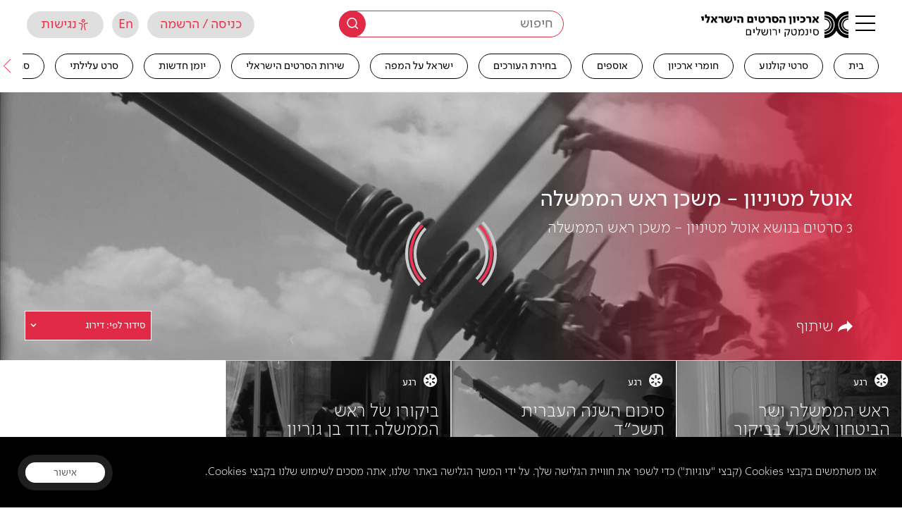

--- FILE ---
content_type: text/html; charset=UTF-8
request_url: https://jfc.org.il/wp-content/themes/cinematech_fatfish/front-site/ajax/loadmore_news_journal_and_movie_by_location.php
body_size: 34
content:

		<a href='https://jfc.org.il/news_journal/61371-2/97948-2/' data-unit_type='' data-id='24124' data-post_type='news_journal' data-type=''  class='item  content_not_loaded' data-is_movie='' data-experience='' style='' >
		    <div class='item_background_container bg_not_loaded c_g_i_f'  style='background-image: url(https://jfc.org.il/media/history_exp/items/8472_11.jpg)'></div>
		<header class='i_header'>
			<div class='item_type_with_icon hereyes'>
			    <i class='icon-type_film' aria-hidden='true'></i>
			    <span>רגע</span>
			</div></header>
		<div class='i_content'>
		<h3 class='item_title'>ביקורו של ראש הממשלה דוד בן גוריון בצרפת</h3>
        <div class="extra-by-post-container 123">1960</div><!--End extra by post container-->
		</div>
		<footer class='i_footer'>
            <img src='https://jfc.org.il/media/history_exp/items/8472_11.jpg' alt='ביקורו של ראש הממשלה דוד בן גוריון בצרפת' title='ביקורו של ראש הממשלה דוד בן גוריון בצרפת' class='sr-only' />
            <div class='tags-area'>
              
            </div>
            <div class='lenght-area'>
                <p class='item-length'>2 דק'</p>
            </div></footer><div class='item_active'></div>
		<div class='item_hidden_text hidden'></div>
		</a>

--- FILE ---
content_type: text/css; charset=UTF-8
request_url: https://jfc.org.il/wp-content/themes/cinematech_fatfish/front-site/assets/font-simpler/stylesheet.css?ver=6.7.1
body_size: -267
content:
/*! 
TODO IF THEY ACCEPT THE FONT
Generate all formats in  Font Squirrel (https://www.fontsquirrel.com) */
@font-face {
    font-family: 'Simpler';
    src: url('/wp-content/themes/cinematech_fatfish/front-site/assets/font-simpler/SimplerPro_HLAR-Light.otf') format('opentype');
    font-weight: 100;
    font-style: normal;
}

@font-face {
    font-family: 'Simpler';
    src: url('/wp-content/themes/cinematech_fatfish/front-site/assets/font-simpler/SimplerPro_HLAR-Regular.otf') format('opentype');
    font-weight: 400;
    font-style: normal;
}

@font-face {
    font-family: 'Simpler';
    src: url('/wp-content/themes/cinematech_fatfish/front-site/assets/font-simpler/SimplerPro_HLAR-Semibold.otf') format('opentype');
    font-weight: 500;
    font-style: normal;
}

@font-face {
    font-family: 'Simpler';
    src: url('/wp-content/themes/cinematech_fatfish/front-site/assets/font-simpler/SimplerPro_HLAR-Bold.otf') format('opentype');
    font-weight: 600;
    font-style: normal;
}

@font-face {
    font-family: 'Simpler';
    src: url('/wp-content/themes/cinematech_fatfish/front-site/assets/font-simpler/SimplerPro_HLAR-Black.otf') format('opentype');
    font-weight: 800;
    font-style: normal;
}


/* 
@font-face {
    font-family: 'simplerpro_hlarsemibold';
    src: url('simplerpro_hlar-semibold-webfont.woff2') format('woff2'),
         url('simplerpro_hlar-semibold-webfont.woff') format('woff');
    font-weight: normal;
    font-style: normal;

}




@font-face {
    font-family: 'simplerpro_hlarregular';
    src: url('simplerpro_hlar-regular-webfont.woff2') format('woff2'),
         url('simplerpro_hlar-regular-webfont.woff') format('woff');
    font-weight: normal;
    font-style: normal;

}




@font-face {
    font-family: 'simplerpro_hlarlight';
    src: url('simplerpro_hlar-light-webfont.woff2') format('woff2'),
         url('simplerpro_hlar-light-webfont.woff') format('woff');
    font-weight: normal;
    font-style: normal;

}



@font-face {
    font-family: 'simplerpro_hlarblack';
    src: url('simplerpro_hlar-black-webfont.woff2') format('woff2'),
         url('simplerpro_hlar-black-webfont.woff') format('woff');
    font-weight: normal;
    font-style: normal;

}




@font-face {
    font-family: 'simplerpro_hlarbold';
    src: url('/wp-content/themes/cinematech_fatfish/front-site/assets/font-simpler/simplerpro_hlar-regular-webfont.woff2') format('woff2'),
         url('/wp-content/themes/cinematech_fatfish/front-site/assets/font-simpler/simplerpro_hlar-regular-webfont.woff') format('woff');
    font-weight: normal;
    font-style: normal;

} */

--- FILE ---
content_type: image/svg+xml
request_url: https://jfc.org.il/wp-content/themes/cinematech_fatfish/global/assets/icons/share_taxonomy_over_image.svg
body_size: -233
content:
<?xml version="1.0" encoding="UTF-8"?>
<svg width="16px" height="16px" viewBox="0 0 16 16" version="1.1" xmlns="http://www.w3.org/2000/svg" xmlns:xlink="http://www.w3.org/1999/xlink">
    <title>icons/icon_save_gray copy</title>
    <g id="Page-1" stroke="none" stroke-width="1" fill="none" fill-rule="evenodd">
        <g id="mobile---category-end-2" transform="translate(-282.000000, -175.000000)" fill="#FFFFFF">
            <g id="Group-18-Copy-2" transform="translate(247.000000, 171.000000)">
                <g id="icons/icon_save_gray-copy" transform="translate(35.000000, 4.000000)">
                    <path d="M16,6.54160584 L10.266004,0.8 L10.266004,3.91949948 C8.46736249,4.16475495 0.8,5.68133472 0.8,12.8 C0.8,12.8 2.14976806,8.96850886 10.266004,8.86027112 L10.266004,12.2832117 L16,6.54160584 Z" id="Page-1"></path>
                </g>
            </g>
        </g>
    </g>
</svg>